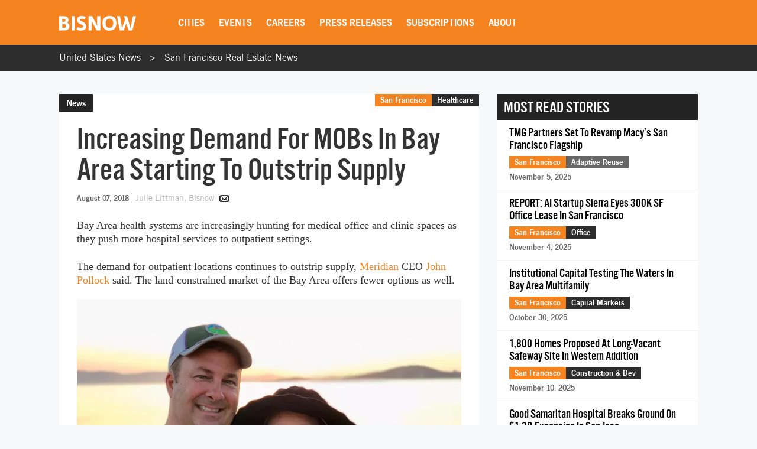

--- FILE ---
content_type: text/html; charset=utf-8
request_url: https://www.google.com/recaptcha/api2/aframe
body_size: 267
content:
<!DOCTYPE HTML><html><head><meta http-equiv="content-type" content="text/html; charset=UTF-8"></head><body><script nonce="N220Fcdhf7GYxPw_L3-nZQ">/** Anti-fraud and anti-abuse applications only. See google.com/recaptcha */ try{var clients={'sodar':'https://pagead2.googlesyndication.com/pagead/sodar?'};window.addEventListener("message",function(a){try{if(a.source===window.parent){var b=JSON.parse(a.data);var c=clients[b['id']];if(c){var d=document.createElement('img');d.src=c+b['params']+'&rc='+(localStorage.getItem("rc::a")?sessionStorage.getItem("rc::b"):"");window.document.body.appendChild(d);sessionStorage.setItem("rc::e",parseInt(sessionStorage.getItem("rc::e")||0)+1);localStorage.setItem("rc::h",'1762863018204');}}}catch(b){}});window.parent.postMessage("_grecaptcha_ready", "*");}catch(b){}</script></body></html>